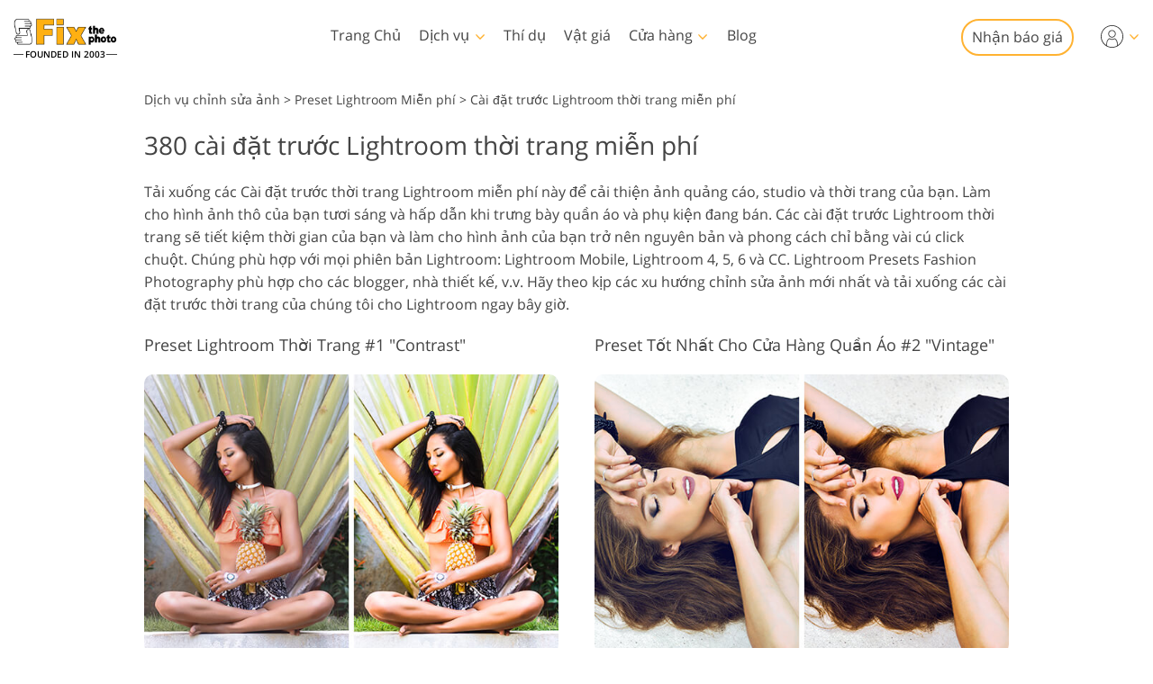

--- FILE ---
content_type: application/javascript; charset=UTF-8
request_url: https://js.smartsender.io/js/v1/65d5ffb5890ede5d855fcc41.js
body_size: 47554
content:
(function (window, undefined) {
    "use strict";
    var LIBVERSION = "0.7.20", EMPTY = "", UNKNOWN = "?", FUNC_TYPE = "function", UNDEF_TYPE = "undefined",
        OBJ_TYPE = "object", STR_TYPE = "string", MAJOR = "major", MODEL = "model", NAME = "name", TYPE = "type",
        VENDOR = "vendor", VERSION = "version", ARCHITECTURE = "architecture", CONSOLE = "console", MOBILE = "mobile",
        TABLET = "tablet", SMARTTV = "smarttv", WEARABLE = "wearable", EMBEDDED = "embedded";
    var util = {
        extend: function (regexes, extensions) {
            var mergedRegexes = {};
            for (var i in regexes) {
                if (extensions[i] && extensions[i].length % 2 === 0) {
                    mergedRegexes[i] = extensions[i].concat(regexes[i])
                } else {
                    mergedRegexes[i] = regexes[i]
                }
            }
            return mergedRegexes
        }, has: function (str1, str2) {
            if (typeof str1 === "string") {
                return str2.toLowerCase().indexOf(str1.toLowerCase()) !== -1
            } else {
                return false
            }
        }, lowerize: function (str) {
            return str.toLowerCase()
        }, major: function (version) {
            return typeof version === STR_TYPE ? version.replace(/[^\d\.]/g, "").split(".")[0] : undefined
        }, trim: function (str) {
            return str.replace(/^[\s\uFEFF\xA0]+|[\s\uFEFF\xA0]+$/g, "")
        }
    };
    var mapper = {
        rgx: function (ua, arrays) {
            var i = 0, j, k, p, q, matches, match;
            while (i < arrays.length && !matches) {
                var regex = arrays[i], props = arrays[i + 1];
                j = k = 0;
                while (j < regex.length && !matches) {
                    matches = regex[j++].exec(ua);
                    if (!!matches) {
                        for (p = 0; p < props.length; p++) {
                            match = matches[++k];
                            q = props[p];
                            if (typeof q === OBJ_TYPE && q.length > 0) {
                                if (q.length == 2) {
                                    if (typeof q[1] == FUNC_TYPE) {
                                        this[q[0]] = q[1].call(this, match)
                                    } else {
                                        this[q[0]] = q[1]
                                    }
                                } else if (q.length == 3) {
                                    if (typeof q[1] === FUNC_TYPE && !(q[1].exec && q[1].test)) {
                                        this[q[0]] = match ? q[1].call(this, match, q[2]) : undefined
                                    } else {
                                        this[q[0]] = match ? match.replace(q[1], q[2]) : undefined
                                    }
                                } else if (q.length == 4) {
                                    this[q[0]] = match ? q[3].call(this, match.replace(q[1], q[2])) : undefined
                                }
                            } else {
                                this[q] = match ? match : undefined
                            }
                        }
                    }
                }
                i += 2
            }
        }, str: function (str, map) {
            for (var i in map) {
                if (typeof map[i] === OBJ_TYPE && map[i].length > 0) {
                    for (var j = 0; j < map[i].length; j++) {
                        if (util.has(map[i][j], str)) {
                            return i === UNKNOWN ? undefined : i
                        }
                    }
                } else if (util.has(map[i], str)) {
                    return i === UNKNOWN ? undefined : i
                }
            }
            return str
        }
    };
    var maps = {
        browser: {
            oldsafari: {
                version: {
                    "1.0": "/8",
                    1.2: "/1",
                    1.3: "/3",
                    "2.0": "/412",
                    "2.0.2": "/416",
                    "2.0.3": "/417",
                    "2.0.4": "/419",
                    "?": "/"
                }
            }
        },
        device: {
            amazon: {model: {"Fire Phone": ["SD", "KF"]}},
            sprint: {model: {"Evo Shift 4G": "7373KT"}, vendor: {HTC: "APA", Sprint: "Sprint"}}
        },
        os: {
            windows: {
                version: {
                    ME: "4.90",
                    "NT 3.11": "NT3.51",
                    "NT 4.0": "NT4.0",
                    2e3: "NT 5.0",
                    XP: ["NT 5.1", "NT 5.2"],
                    Vista: "NT 6.0",
                    7: "NT 6.1",
                    8: "NT 6.2",
                    8.1: "NT 6.3",
                    10: ["NT 6.4", "NT 10.0"],
                    RT: "ARM"
                }
            }
        }
    };
    var regexes = {
        browser: [[/(opera\smini)\/([\w\.-]+)/i, /(opera\s[mobiletab]+).+version\/([\w\.-]+)/i, /(opera).+version\/([\w\.]+)/i, /(opera)[\/\s]+([\w\.]+)/i], [NAME, VERSION], [/(opios)[\/\s]+([\w\.]+)/i], [[NAME, "Opera Mini"], VERSION], [/\s(opr)\/([\w\.]+)/i], [[NAME, "Opera"], VERSION], [/(kindle)\/([\w\.]+)/i, /(lunascape|maxthon|netfront|jasmine|blazer)[\/\s]?([\w\.]*)/i, /(avant\s|iemobile|slim|baidu)(?:browser)?[\/\s]?([\w\.]*)/i, /(?:ms|\()(ie)\s([\w\.]+)/i, /(rekonq)\/([\w\.]*)/i, /(chromium|flock|rockmelt|midori|epiphany|silk|skyfire|ovibrowser|bolt|iron|vivaldi|iridium|phantomjs|bowser|quark|qupzilla|falkon)\/([\w\.-]+)/i], [NAME, VERSION], [/(konqueror)\/([\w\.]+)/i], [[NAME, "Konqueror"], VERSION], [/(trident).+rv[:\s]([\w\.]+).+like\sgecko/i], [[NAME, "IE"], VERSION], [/(edge|edgios|edga|edg)\/((\d+)?[\w\.]+)/i], [[NAME, "Edge"], VERSION], [/(yabrowser)\/([\w\.]+)/i], [[NAME, "Yandex"], VERSION], [/(puffin)\/([\w\.]+)/i], [[NAME, "Puffin"], VERSION], [/(focus)\/([\w\.]+)/i], [[NAME, "Firefox Focus"], VERSION], [/(opt)\/([\w\.]+)/i], [[NAME, "Opera Touch"], VERSION], [/((?:[\s\/])uc?\s?browser|(?:juc.+)ucweb)[\/\s]?([\w\.]+)/i], [[NAME, "UCBrowser"], VERSION], [/(comodo_dragon)\/([\w\.]+)/i], [[NAME, /_/g, " "], VERSION], [/(windowswechat qbcore)\/([\w\.]+)/i], [[NAME, "WeChat(Win) Desktop"], VERSION], [/(micromessenger)\/([\w\.]+)/i], [[NAME, "WeChat"], VERSION], [/(brave)\/([\w\.]+)/i], [[NAME, "Brave"], VERSION], [/(qqbrowserlite)\/([\w\.]+)/i], [NAME, VERSION], [/(QQ)\/([\d\.]+)/i], [NAME, VERSION], [/m?(qqbrowser)[\/\s]?([\w\.]+)/i], [NAME, VERSION], [/(BIDUBrowser)[\/\s]?([\w\.]+)/i], [NAME, VERSION], [/(2345Explorer)[\/\s]?([\w\.]+)/i], [NAME, VERSION], [/(MetaSr)[\/\s]?([\w\.]+)/i], [NAME], [/(LBBROWSER)/i], [NAME], [/xiaomi\/miuibrowser\/([\w\.]+)/i], [VERSION, [NAME, "MIUI Browser"]], [/;fbav\/([\w\.]+);/i], [VERSION, [NAME, "Facebook"]], [/safari\s(line)\/([\w\.]+)/i, /android.+(line)\/([\w\.]+)\/iab/i], [NAME, VERSION], [/headlesschrome(?:\/([\w\.]+)|\s)/i], [VERSION, [NAME, "Chrome Headless"]], [/\swv\).+(chrome)\/([\w\.]+)/i], [[NAME, /(.+)/, "$1 WebView"], VERSION], [/((?:oculus|samsung)browser)\/([\w\.]+)/i], [[NAME, /(.+(?:g|us))(.+)/, "$1 $2"], VERSION], [/android.+version\/([\w\.]+)\s+(?:mobile\s?safari|safari)*/i], [VERSION, [NAME, "Android Browser"]], [/(sailfishbrowser)\/([\w\.]+)/i], [[NAME, "Sailfish Browser"], VERSION], [/(chrome|omniweb|arora|[tizenoka]{5}\s?browser)\/v?([\w\.]+)/i], [NAME, VERSION], [/(dolfin)\/([\w\.]+)/i], [[NAME, "Dolphin"], VERSION], [/((?:android.+)crmo|crios)\/([\w\.]+)/i], [[NAME, "Chrome"], VERSION], [/(coast)\/([\w\.]+)/i], [[NAME, "Opera Coast"], VERSION], [/fxios\/([\w\.-]+)/i], [VERSION, [NAME, "Firefox"]], [/version\/([\w\.]+).+?mobile\/\w+\s(safari)/i], [VERSION, [NAME, "Mobile Safari"]], [/version\/([\w\.]+).+?(mobile\s?safari|safari)/i], [VERSION, NAME], [/webkit.+?(gsa)\/([\w\.]+).+?(mobile\s?safari|safari)(\/[\w\.]+)/i], [[NAME, "GSA"], VERSION], [/webkit.+?(mobile\s?safari|safari)(\/[\w\.]+)/i], [NAME, [VERSION, mapper.str, maps.browser.oldsafari.version]], [/(webkit|khtml)\/([\w\.]+)/i], [NAME, VERSION], [/(navigator|netscape)\/([\w\.-]+)/i], [[NAME, "Netscape"], VERSION], [/(swiftfox)/i, /(icedragon|iceweasel|camino|chimera|fennec|maemo\sbrowser|minimo|conkeror)[\/\s]?([\w\.\+]+)/i, /(firefox|seamonkey|k-meleon|icecat|iceape|firebird|phoenix|palemoon|basilisk|waterfox)\/([\w\.-]+)$/i, /(mozilla)\/([\w\.]+).+rv\:.+gecko\/\d+/i, /(polaris|lynx|dillo|icab|doris|amaya|w3m|netsurf|sleipnir)[\/\s]?([\w\.]+)/i, /(links)\s\(([\w\.]+)/i, /(gobrowser)\/?([\w\.]*)/i, /(ice\s?browser)\/v?([\w\._]+)/i, /(mosaic)[\/\s]([\w\.]+)/i], [NAME, VERSION]],
        cpu: [[/(?:(amd|x(?:(?:86|64)[_-])?|wow|win)64)[;\)]/i], [[ARCHITECTURE, "amd64"]], [/(ia32(?=;))/i], [[ARCHITECTURE, util.lowerize]], [/((?:i[346]|x)86)[;\)]/i], [[ARCHITECTURE, "ia32"]], [/windows\s(ce|mobile);\sppc;/i], [[ARCHITECTURE, "arm"]], [/((?:ppc|powerpc)(?:64)?)(?:\smac|;|\))/i], [[ARCHITECTURE, /ower/, "", util.lowerize]], [/(sun4\w)[;\)]/i], [[ARCHITECTURE, "sparc"]], [/((?:avr32|ia64(?=;))|68k(?=\))|arm(?:64|(?=v\d+[;l]))|(?=atmel\s)avr|(?:irix|mips|sparc)(?:64)?(?=;)|pa-risc)/i], [[ARCHITECTURE, util.lowerize]]],
        device: [[/\((ipad|playbook);[\w\s\),;-]+(rim|apple)/i], [MODEL, VENDOR, [TYPE, TABLET]], [/applecoremedia\/[\w\.]+ \((ipad)/], [MODEL, [VENDOR, "Apple"], [TYPE, TABLET]], [/(apple\s{0,1}tv)/i], [[MODEL, "Apple TV"], [VENDOR, "Apple"]], [/(archos)\s(gamepad2?)/i, /(hp).+(touchpad)/i, /(hp).+(tablet)/i, /(kindle)\/([\w\.]+)/i, /\s(nook)[\w\s]+build\/(\w+)/i, /(dell)\s(strea[kpr\s\d]*[\dko])/i], [VENDOR, MODEL, [TYPE, TABLET]], [/(kf[A-z]+)\sbuild\/.+silk\//i], [MODEL, [VENDOR, "Amazon"], [TYPE, TABLET]], [/(sd|kf)[0349hijorstuw]+\sbuild\/.+silk\//i], [[MODEL, mapper.str, maps.device.amazon.model], [VENDOR, "Amazon"], [TYPE, MOBILE]], [/android.+aft([bms])\sbuild/i], [MODEL, [VENDOR, "Amazon"], [TYPE, SMARTTV]], [/\((ip[honed|\s\w*]+);.+(apple)/i], [MODEL, VENDOR, [TYPE, MOBILE]], [/\((ip[honed|\s\w*]+);/i], [MODEL, [VENDOR, "Apple"], [TYPE, MOBILE]], [/(blackberry)[\s-]?(\w+)/i, /(blackberry|benq|palm(?=\-)|sonyericsson|acer|asus|dell|meizu|motorola|polytron)[\s_-]?([\w-]*)/i, /(hp)\s([\w\s]+\w)/i, /(asus)-?(\w+)/i], [VENDOR, MODEL, [TYPE, MOBILE]], [/\(bb10;\s(\w+)/i], [MODEL, [VENDOR, "BlackBerry"], [TYPE, MOBILE]], [/android.+(transfo[prime\s]{4,10}\s\w+|eeepc|slider\s\w+|nexus 7|padfone|p00c)/i], [MODEL, [VENDOR, "Asus"], [TYPE, TABLET]], [/(sony)\s(tablet\s[ps])\sbuild\//i, /(sony)?(?:sgp.+)\sbuild\//i], [[VENDOR, "Sony"], [MODEL, "Xperia Tablet"], [TYPE, TABLET]], [/android.+\s([c-g]\d{4}|so[-l]\w+)(?=\sbuild\/|\).+chrome\/(?![1-6]{0,1}\d\.))/i], [MODEL, [VENDOR, "Sony"], [TYPE, MOBILE]], [/\s(ouya)\s/i, /(nintendo)\s([wids3u]+)/i], [VENDOR, MODEL, [TYPE, CONSOLE]], [/android.+;\s(shield)\sbuild/i], [MODEL, [VENDOR, "Nvidia"], [TYPE, CONSOLE]], [/(playstation\s[34portablevi]+)/i], [MODEL, [VENDOR, "Sony"], [TYPE, CONSOLE]], [/(sprint\s(\w+))/i], [[VENDOR, mapper.str, maps.device.sprint.vendor], [MODEL, mapper.str, maps.device.sprint.model], [TYPE, MOBILE]], [/(htc)[;_\s-]+([\w\s]+(?=\)|\sbuild)|\w+)/i, /(zte)-(\w*)/i, /(alcatel|geeksphone|nexian|panasonic|(?=;\s)sony)[_\s-]?([\w-]*)/i], [VENDOR, [MODEL, /_/g, " "], [TYPE, MOBILE]], [/(nexus\s9)/i], [MODEL, [VENDOR, "HTC"], [TYPE, TABLET]], [/d\/huawei([\w\s-]+)[;\)]/i, /(nexus\s6p)/i], [MODEL, [VENDOR, "Huawei"], [TYPE, MOBILE]], [/(microsoft);\s(lumia[\s\w]+)/i], [VENDOR, MODEL, [TYPE, MOBILE]], [/[\s\(;](xbox(?:\sone)?)[\s\);]/i], [MODEL, [VENDOR, "Microsoft"], [TYPE, CONSOLE]], [/(kin\.[onetw]{3})/i], [[MODEL, /\./g, " "], [VENDOR, "Microsoft"], [TYPE, MOBILE]], [/\s(milestone|droid(?:[2-4x]|\s(?:bionic|x2|pro|razr))?:?(\s4g)?)[\w\s]+build\//i, /mot[\s-]?(\w*)/i, /(XT\d{3,4}) build\//i, /(nexus\s6)/i], [MODEL, [VENDOR, "Motorola"], [TYPE, MOBILE]], [/android.+\s(mz60\d|xoom[\s2]{0,2})\sbuild\//i], [MODEL, [VENDOR, "Motorola"], [TYPE, TABLET]], [/hbbtv\/\d+\.\d+\.\d+\s+\([\w\s]*;\s*(\w[^;]*);([^;]*)/i], [[VENDOR, util.trim], [MODEL, util.trim], [TYPE, SMARTTV]], [/hbbtv.+maple;(\d+)/i], [[MODEL, /^/, "SmartTV"], [VENDOR, "Samsung"], [TYPE, SMARTTV]], [/\(dtv[\);].+(aquos)/i], [MODEL, [VENDOR, "Sharp"], [TYPE, SMARTTV]], [/android.+((sch-i[89]0\d|shw-m380s|gt-p\d{4}|gt-n\d+|sgh-t8[56]9|nexus 10))/i, /((SM-T\w+))/i], [[VENDOR, "Samsung"], MODEL, [TYPE, TABLET]], [/smart-tv.+(samsung)/i], [VENDOR, [TYPE, SMARTTV], MODEL], [/((s[cgp]h-\w+|gt-\w+|galaxy\snexus|sm-\w[\w\d]+))/i, /(sam[sung]*)[\s-]*(\w+-?[\w-]*)/i, /sec-((sgh\w+))/i], [[VENDOR, "Samsung"], MODEL, [TYPE, MOBILE]], [/sie-(\w*)/i], [MODEL, [VENDOR, "Siemens"], [TYPE, MOBILE]], [/(maemo|nokia).*(n900|lumia\s\d+)/i, /(nokia)[\s_-]?([\w-]*)/i], [[VENDOR, "Nokia"], MODEL, [TYPE, MOBILE]], [/android[x\d\.\s;]+\s([ab][1-7]\-?[0178a]\d\d?)/i], [MODEL, [VENDOR, "Acer"], [TYPE, TABLET]], [/android.+([vl]k\-?\d{3})\s+build/i], [MODEL, [VENDOR, "LG"], [TYPE, TABLET]], [/android\s3\.[\s\w;-]{10}(lg?)-([06cv9]{3,4})/i], [[VENDOR, "LG"], MODEL, [TYPE, TABLET]], [/(lg) netcast\.tv/i], [VENDOR, MODEL, [TYPE, SMARTTV]], [/(nexus\s[45])/i, /lg[e;\s\/-]+(\w*)/i, /android.+lg(\-?[\d\w]+)\s+build/i], [MODEL, [VENDOR, "LG"], [TYPE, MOBILE]], [/(lenovo)\s?(s(?:5000|6000)(?:[\w-]+)|tab(?:[\s\w]+))/i], [VENDOR, MODEL, [TYPE, TABLET]], [/android.+(ideatab[a-z0-9\-\s]+)/i], [MODEL, [VENDOR, "Lenovo"], [TYPE, TABLET]], [/(lenovo)[_\s-]?([\w-]+)/i], [VENDOR, MODEL, [TYPE, MOBILE]], [/linux;.+((jolla));/i], [VENDOR, MODEL, [TYPE, MOBILE]], [/((pebble))app\/[\d\.]+\s/i], [VENDOR, MODEL, [TYPE, WEARABLE]], [/android.+;\s(oppo)\s?([\w\s]+)\sbuild/i], [VENDOR, MODEL, [TYPE, MOBILE]], [/crkey/i], [[MODEL, "Chromecast"], [VENDOR, "Google"]], [/android.+;\s(glass)\s\d/i], [MODEL, [VENDOR, "Google"], [TYPE, WEARABLE]], [/android.+;\s(pixel c)[\s)]/i], [MODEL, [VENDOR, "Google"], [TYPE, TABLET]], [/android.+;\s(pixel( [23])?( xl)?)[\s)]/i], [MODEL, [VENDOR, "Google"], [TYPE, MOBILE]], [/android.+;\s(\w+)\s+build\/hm\1/i, /android.+(hm[\s\-_]*note?[\s_]*(?:\d\w)?)\s+build/i, /android.+(mi[\s\-_]*(?:a\d|one|one[\s_]plus|note lte)?[\s_]*(?:\d?\w?)[\s_]*(?:plus)?)\s+build/i, /android.+(redmi[\s\-_]*(?:note)?(?:[\s_]*[\w\s]+))\s+build/i], [[MODEL, /_/g, " "], [VENDOR, "Xiaomi"], [TYPE, MOBILE]], [/android.+(mi[\s\-_]*(?:pad)(?:[\s_]*[\w\s]+))\s+build/i], [[MODEL, /_/g, " "], [VENDOR, "Xiaomi"], [TYPE, TABLET]], [/android.+;\s(m[1-5]\snote)\sbuild/i], [MODEL, [VENDOR, "Meizu"], [TYPE, MOBILE]], [/(mz)-([\w-]{2,})/i], [[VENDOR, "Meizu"], MODEL, [TYPE, MOBILE]], [/android.+a000(1)\s+build/i, /android.+oneplus\s(a\d{4})\s+build/i], [MODEL, [VENDOR, "OnePlus"], [TYPE, MOBILE]], [/android.+[;\/]\s*(RCT[\d\w]+)\s+build/i], [MODEL, [VENDOR, "RCA"], [TYPE, TABLET]], [/android.+[;\/\s]+(Venue[\d\s]{2,7})\s+build/i], [MODEL, [VENDOR, "Dell"], [TYPE, TABLET]], [/android.+[;\/]\s*(Q[T|M][\d\w]+)\s+build/i], [MODEL, [VENDOR, "Verizon"], [TYPE, TABLET]], [/android.+[;\/]\s+(Barnes[&\s]+Noble\s+|BN[RT])(V?.*)\s+build/i], [[VENDOR, "Barnes & Noble"], MODEL, [TYPE, TABLET]], [/android.+[;\/]\s+(TM\d{3}.*\b)\s+build/i], [MODEL, [VENDOR, "NuVision"], [TYPE, TABLET]], [/android.+;\s(k88)\sbuild/i], [MODEL, [VENDOR, "ZTE"], [TYPE, TABLET]], [/android.+[;\/]\s*(gen\d{3})\s+build.*49h/i], [MODEL, [VENDOR, "Swiss"], [TYPE, MOBILE]], [/android.+[;\/]\s*(zur\d{3})\s+build/i], [MODEL, [VENDOR, "Swiss"], [TYPE, TABLET]], [/android.+[;\/]\s*((Zeki)?TB.*\b)\s+build/i], [MODEL, [VENDOR, "Zeki"], [TYPE, TABLET]], [/(android).+[;\/]\s+([YR]\d{2})\s+build/i, /android.+[;\/]\s+(Dragon[\-\s]+Touch\s+|DT)(\w{5})\sbuild/i], [[VENDOR, "Dragon Touch"], MODEL, [TYPE, TABLET]], [/android.+[;\/]\s*(NS-?\w{0,9})\sbuild/i], [MODEL, [VENDOR, "Insignia"], [TYPE, TABLET]], [/android.+[;\/]\s*((NX|Next)-?\w{0,9})\s+build/i], [MODEL, [VENDOR, "NextBook"], [TYPE, TABLET]], [/android.+[;\/]\s*(Xtreme\_)?(V(1[045]|2[015]|30|40|60|7[05]|90))\s+build/i], [[VENDOR, "Voice"], MODEL, [TYPE, MOBILE]], [/android.+[;\/]\s*(LVTEL\-)?(V1[12])\s+build/i], [[VENDOR, "LvTel"], MODEL, [TYPE, MOBILE]], [/android.+;\s(PH-1)\s/i], [MODEL, [VENDOR, "Essential"], [TYPE, MOBILE]], [/android.+[;\/]\s*(V(100MD|700NA|7011|917G).*\b)\s+build/i], [MODEL, [VENDOR, "Envizen"], [TYPE, TABLET]], [/android.+[;\/]\s*(Le[\s\-]+Pan)[\s\-]+(\w{1,9})\s+build/i], [VENDOR, MODEL, [TYPE, TABLET]], [/android.+[;\/]\s*(Trio[\s\-]*.*)\s+build/i], [MODEL, [VENDOR, "MachSpeed"], [TYPE, TABLET]], [/android.+[;\/]\s*(Trinity)[\-\s]*(T\d{3})\s+build/i], [VENDOR, MODEL, [TYPE, TABLET]], [/android.+[;\/]\s*TU_(1491)\s+build/i], [MODEL, [VENDOR, "Rotor"], [TYPE, TABLET]], [/android.+(KS(.+))\s+build/i], [MODEL, [VENDOR, "Amazon"], [TYPE, TABLET]], [/android.+(Gigaset)[\s\-]+(Q\w{1,9})\s+build/i], [VENDOR, MODEL, [TYPE, TABLET]], [/\s(tablet|tab)[;\/]/i, /\s(mobile)(?:[;\/]|\ssafari)/i], [[TYPE, util.lowerize], VENDOR, MODEL], [/[\s\/\(](smart-?tv)[;\)]/i], [[TYPE, SMARTTV]], [/(android[\w\.\s\-]{0,9});.+build/i], [MODEL, [VENDOR, "Generic"]]],
        engine: [[/windows.+\sedge\/([\w\.]+)/i], [VERSION, [NAME, "EdgeHTML"]], [/webkit\/537\.36.+chrome\/(?!27)/i], [[NAME, "Blink"]], [/(presto)\/([\w\.]+)/i, /(webkit|trident|netfront|netsurf|amaya|lynx|w3m|goanna)\/([\w\.]+)/i, /(khtml|tasman|links)[\/\s]\(?([\w\.]+)/i, /(icab)[\/\s]([23]\.[\d\.]+)/i], [NAME, VERSION], [/rv\:([\w\.]{1,9}).+(gecko)/i], [VERSION, NAME]],
        os: [[/microsoft\s(windows)\s(vista|xp)/i], [NAME, VERSION], [/(windows)\snt\s6\.2;\s(arm)/i, /(windows\sphone(?:\sos)*)[\s\/]?([\d\.\s\w]*)/i, /(windows\smobile|windows)[\s\/]?([ntce\d\.\s]+\w)/i], [NAME, [VERSION, mapper.str, maps.os.windows.version]], [/(win(?=3|9|n)|win\s9x\s)([nt\d\.]+)/i], [[NAME, "Windows"], [VERSION, mapper.str, maps.os.windows.version]], [/\((bb)(10);/i], [[NAME, "BlackBerry"], VERSION], [/(blackberry)\w*\/?([\w\.]*)/i, /(tizen)[\/\s]([\w\.]+)/i, /(android|webos|palm\sos|qnx|bada|rim\stablet\sos|meego|sailfish|contiki)[\/\s-]?([\w\.]*)/i], [NAME, VERSION], [/(symbian\s?os|symbos|s60(?=;))[\/\s-]?([\w\.]*)/i], [[NAME, "Symbian"], VERSION], [/\((series40);/i], [NAME], [/mozilla.+\(mobile;.+gecko.+firefox/i], [[NAME, "Firefox OS"], VERSION], [/(nintendo|playstation)\s([wids34portablevu]+)/i, /(mint)[\/\s\(]?(\w*)/i, /(mageia|vectorlinux)[;\s]/i, /(joli|[kxln]?ubuntu|debian|suse|opensuse|gentoo|(?=\s)arch|slackware|fedora|mandriva|centos|pclinuxos|redhat|zenwalk|linpus)[\/\s-]?(?!chrom)([\w\.-]*)/i, /(hurd|linux)\s?([\w\.]*)/i, /(gnu)\s?([\w\.]*)/i], [NAME, VERSION], [/(cros)\s[\w]+\s([\w\.]+\w)/i], [[NAME, "Chromium OS"], VERSION], [/(sunos)\s?([\w\.\d]*)/i], [[NAME, "Solaris"], VERSION], [/\s([frentopc-]{0,4}bsd|dragonfly)\s?([\w\.]*)/i], [NAME, VERSION], [/(haiku)\s(\w+)/i], [NAME, VERSION], [/cfnetwork\/.+darwin/i, /ip[honead]{2,4}(?:.*os\s([\w]+)\slike\smac|;\sopera)/i], [[VERSION, /_/g, "."], [NAME, "iOS"]], [/(mac\sos\sx)\s?([\w\s\.]*)/i, /(macintosh|mac(?=_powerpc)\s)/i], [[NAME, "Mac OS"], [VERSION, /_/g, "."]], [/((?:open)?solaris)[\/\s-]?([\w\.]*)/i, /(aix)\s((\d)(?=\.|\)|\s)[\w\.])*/i, /(plan\s9|minix|beos|os\/2|amigaos|morphos|risc\sos|openvms|fuchsia)/i, /(unix)\s?([\w\.]*)/i], [NAME, VERSION]]
    };
    var UAParser = function (uastring, extensions) {
        if (typeof uastring === "object") {
            extensions = uastring;
            uastring = undefined
        }
        if (!(this instanceof UAParser)) {
            return new UAParser(uastring, extensions).getResult()
        }
        var ua = uastring || (window && window.navigator && window.navigator.userAgent ? window.navigator.userAgent : EMPTY);
        var rgxmap = extensions ? util.extend(regexes, extensions) : regexes;
        this.getBrowser = function () {
            var browser = {name: undefined, version: undefined};
            mapper.rgx.call(browser, ua, rgxmap.browser);
            browser.major = util.major(browser.version);
            return browser
        };
        this.getCPU = function () {
            var cpu = {architecture: undefined};
            mapper.rgx.call(cpu, ua, rgxmap.cpu);
            return cpu
        };
        this.getDevice = function () {
            var device = {vendor: undefined, model: undefined, type: undefined};
            mapper.rgx.call(device, ua, rgxmap.device);
            return device
        };
        this.getEngine = function () {
            var engine = {name: undefined, version: undefined};
            mapper.rgx.call(engine, ua, rgxmap.engine);
            return engine
        };
        this.getOS = function () {
            var os = {name: undefined, version: undefined};
            mapper.rgx.call(os, ua, rgxmap.os);
            return os
        };
        this.getResult = function () {
            return {
                ua: this.getUA(),
                browser: this.getBrowser(),
                engine: this.getEngine(),
                os: this.getOS(),
                device: this.getDevice(),
                cpu: this.getCPU()
            }
        };
        this.getUA = function () {
            return ua
        };
        this.setUA = function (uastring) {
            ua = uastring;
            return this
        };
        return this
    };
    UAParser.VERSION = LIBVERSION;
    UAParser.BROWSER = {NAME: NAME, MAJOR: MAJOR, VERSION: VERSION};
    UAParser.CPU = {ARCHITECTURE: ARCHITECTURE};
    UAParser.DEVICE = {
        MODEL: MODEL,
        VENDOR: VENDOR,
        TYPE: TYPE,
        CONSOLE: CONSOLE,
        MOBILE: MOBILE,
        SMARTTV: SMARTTV,
        TABLET: TABLET,
        WEARABLE: WEARABLE,
        EMBEDDED: EMBEDDED
    };
    UAParser.ENGINE = {NAME: NAME, VERSION: VERSION};
    UAParser.OS = {NAME: NAME, VERSION: VERSION};
    if (typeof exports !== UNDEF_TYPE) {
        if (typeof module !== UNDEF_TYPE && module.exports) {
            exports = module.exports = UAParser
        }
        exports.UAParser = UAParser
    } else {
        if (typeof define === "function" && define.amd) {
            define(function () {
                return UAParser
            })
        } else if (window) {
            window.UAParser = UAParser
        }
    }
    var $ = window && (window.jQuery || window.Zepto);
    if (typeof $ !== UNDEF_TYPE && !$.ua) {
        var parser = new UAParser;
        $.ua = parser.getResult();
        $.ua.get = function () {
            return parser.getUA()
        };
        $.ua.set = function (uastring) {
            parser.setUA(uastring);
            var result = parser.getResult();
            for (var prop in result) {
                $.ua[prop] = result[prop]
            }
        }
    }
})(typeof window === "object" ? window : this);
!function (e, t) {
    "object" == typeof exports && "undefined" != typeof module ? module.exports = t() : "function" == typeof define && define.amd ? define(t) : (e = e || self, function () {
        var n = e.Cookies, r = e.Cookies = t();
        r.noConflict = function () {
            return e.Cookies = n, r
        }
    }())
}(this,
    function () {
        "use strict";
        var e = {
            read: function (e) {
                return e.replace(/(%[\dA-F]{2})+/gi, decodeURIComponent)
            }, write: function (e) {
                return encodeURIComponent(e).replace(/%(2[346BF]|3[AC-F]|40|5[BDE]|60|7[BCD])/g, decodeURIComponent)
            }
        };

        function t(e) {
            for (var t = 1; t < arguments.length; t++) {
                var n = arguments[t];
                for (var r in n) e[r] = n[r]
            }
            return e
        }

        return function n(r, o) {
            function i(e, n, i) {
                if ("undefined" != typeof document) {
                    "number" == typeof (i = t({}, o, i)).expires && (i.expires = new Date(Date.now() + 864e5 * i.expires)), i.expires && (i.expires = i.expires.toUTCString()), n = r.write(n, e), e = encodeURIComponent(e).replace(/%(2[346B]|5E|60|7C)/g, decodeURIComponent).replace(/[()]/g, escape);
                    var c = "";
                    for (var u in i) i[u] && (c += "; " + u, !0 !== i[u] && (c += "=" + i[u].split(";")[0]));
                    return document.cookie = e + "=" + n + c
                }
            }

            return Object.create({
                set: i, get: function (t) {
                    if ("undefined" != typeof document && (!arguments.length || t)) {
                        for (var n = document.cookie ? document.cookie.split("; ") : [], o = {}, i = 0; i < n.length; i++) {
                            var c = n[i].split("="), u = c.slice(1).join("=");
                            '"' === u[0] && (u = u.slice(1, -1));
                            try {
                                var f = e.read(c[0]);
                                if (o[f] = r.read(u, f), t === f) break
                            } catch (e) {
                            }
                        }
                        return t ? o[t] : o
                    }
                }, remove: function (e, n) {
                    i(e, "", t({}, n, {expires: -1}))
                }, withAttributes: function (e) {
                    return n(this.converter, t({}, this.attributes, e))
                }, withConverter: function (e) {
                    return n(t({}, this.converter, e), this.attributes)
                }
            }, {attributes: {value: Object.freeze(o)}, converter: {value: Object.freeze(r)}})
        }(e, {path: "/"})
    });

function _smartSenderUaParser() {
    return new this.UAParser();
}

_smartSenderContact = function (identifier) {
    const base64 = {
        _keyStr: "ABCDEFGHIJKLMNOPQRSTUVWXYZabcdefghijklmnopqrstuvwxyz0123456789+/=",
        encode: function (t) {
            var i, e, a, o, n, r, s, d = "", c = 0;
            for (t = base64._utf8_encode(t); c < t.length;) o = (i = t.charCodeAt(c++)) >> 2, n = (3 & i) << 4 | (e = t.charCodeAt(c++)) >> 4, r = (15 & e) << 2 | (a = t.charCodeAt(c++)) >> 6, s = 63 & a, isNaN(e) ? r = s = 64 : isNaN(a) && (s = 64), d = d + this._keyStr.charAt(o) + this._keyStr.charAt(n) + this._keyStr.charAt(r) + this._keyStr.charAt(s);
            return d
        }, decode: function (t) {
            var i, e, a, o, n, r, s = "", d = 0;
            for (t = t.replace(/[^A-Za-z0-9\+\/\=]/g, ""); d < t.length;) i = this._keyStr.indexOf(t.charAt(d++)) << 2 | (o = this._keyStr.indexOf(t.charAt(d++))) >> 4, e = (15 & o) << 4 | (n = this._keyStr.indexOf(t.charAt(d++))) >> 2, a = (3 & n) << 6 | (r = this._keyStr.indexOf(t.charAt(d++))), s += String.fromCharCode(i), 64 != n && (s += String.fromCharCode(e)), 64 != r && (s += String.fromCharCode(a));
            return s = base64._utf8_decode(s)
        }, _utf8_encode: function (t) {
            t = t.replace(/\r/g, "");
            for (var i = "", e = 0; e < t.length; e++) {
                var a = t.charCodeAt(e);
                a < 128 ? i += String.fromCharCode(a) : (127 < a && a < 2048 ? i += String.fromCharCode(a >> 6 | 192) : (i += String.fromCharCode(a >> 12 | 224), i += String.fromCharCode(a >> 6 & 63 | 128)), i += String.fromCharCode(63 & a | 128))
            }
            return i
        }, _utf8_decode: function (t) {
            for (var i = "", e = 0, a = 0, o = 0, n = 0; e < t.length;) (a = t.charCodeAt(e)) < 128 ? (i += String.fromCharCode(a), e++) : 191 < a && a < 224 ? (o = t.charCodeAt(e + 1), i += String.fromCharCode((31 & a) << 6 | 63 & o), e += 2) : (o = t.charCodeAt(e + 1), n = t.charCodeAt(e + 2), i += String.fromCharCode((15 & a) << 12 | (63 & o) << 6 | 63 & n), e += 3);
            return i
        }
    };
    this.identifier = identifier;

    this.Add = async (o) => {
                if (typeof o === 'object') {
            return callJsApi('https://js.smartsender.io/js/v1/contact-create', {
                webSiteId: '65d5ffb5890ede5d855fcc41',
                contact: this.identifier,
                options: o
            })
        }
            }
    this.Update = async (o) => {
                if (typeof o === 'object') {
            return callJsApi('https://js.smartsender.io/js/v1/contact-update', {
                webSiteId: '65d5ffb5890ede5d855fcc41',
                contact: this.identifier,
                options: o
            })
        }
            }
    this.FireEvent = async (event) => {
            }
    this.CreateTelegramSubscriptionLink = function (element, botId) {
        
        const generateUrl = async (botId) => {
            return new Promise((resolve, reject) => {
                if (this.identifier === null) {
                    reject('Empty identity provided');
                }

                let url = 'https://apps.wooxy.com/telegram/bot-url/fetch' + '?botId=' + botId + '&identity=' + base64.encode(this.identifier) + '&decoder=0';
                let method = 'GET';
                fetch(url, {
                    method
                }).then(function (response) {
                    response.json().then(data => {
                        resolve(data['url']);
                    })
                })
            });
        };
        generateUrl(botId).then((url) => {
            if (typeof element === 'string') {
                document.getElementById(element).href = url;
            } else if (typeof HTMLElement === "object" ? element instanceof HTMLElement : //DOM2
                element && typeof element === "object" && element.nodeType === 1 && typeof element.nodeName === "string") {
                element.href = url;
            }
        })
            }

    _smartSenderWebPush = function (contact) {
                if (contact instanceof _smartSenderContact && typeof Cookies === "object") {
            this.contact = contact;
            this.dictionary = {
                cookies: {
                    match: 'sender.match',
                    identity: 'sender.identity',
                    confirm: 'sender.confirm',
                    can_show_ask: 'sender.can-show-ask'
                },
                states: {
                    canShowNoConfirm: 1,
                    cannotShowNoConfirm: 2,
                    cannotShowConfirmed: 3,
                    canShowConfirmed: 4
                }
            };
            this.config = {
                applicationServerKey: 'BI7w6TYf2VmCfhKPovWnMsE9rPrqaGNsq8vfHibMxAJnonIOUczXf9APofRSbDK6tz1RCafekqQAt-63se-twVA',
                cssUrl: 'https://js.smartsender.io/css/v1/smartsender.css'
            };

            this.deviceInfo = _smartSenderUaParser().getResult();
            this.cookies = Cookies.noConflict();
            this.canShow = this.cookies.get(this.dictionary.cookies.can_show_ask);
            this.confirm = this.cookies.get(this.dictionary.cookies.confirm)

            if (typeof this.canShow === 'undefined') {
                this.cookies.set(this.dictionary.cookies.can_show_ask, 1);
            }
            if (typeof this.confirm === 'undefined') {
                this.cookies.set(this.dictionary.cookies.confirm, 0);
            }

            this.getConfirmCookiesState = () => {
                const canShow = parseInt(this.cookies.get(this.dictionary.cookies.can_show_ask));
                const confirmed = parseInt(this.cookies.get(this.dictionary.cookies.confirm));

                if (canShow === 1 && confirmed === 0 && Notification.permission !== 'denied') {
                    return this.dictionary.states.canShowNoConfirm;
                } else if (canShow === 1 && confirmed === 1 && Notification.permission !== 'denied') {
                    return this.dictionary.states.canShowConfirmed;
                } else if (canShow === 0 && confirmed === 1 && Notification.permission !== 'denied') {
                    return this.dictionary.states.cannotShowConfirmed;
                } else {
                    return this.dictionary.states.cannotShowNoConfirm;
                }
            };
            this.setConfirmCookiesState = (state) => {
                const expires = new Date(new Date().getTime() + (14 * 24 * 60 * 60 * 1000));
                switch (state) {
                    case this.dictionary.states.canShowNoConfirm:
                        this.cookies.set(this.dictionary.cookies.can_show_ask, 1, {expires: expires});
                        this.cookies.set(this.dictionary.cookies.confirm, 0, {expires: expires});
                        break;
                    case this.dictionary.states.canShowConfirmed:
                        this.cookies.set(this.dictionary.cookies.can_show_ask, 1, {expires: expires});
                        this.cookies.set(this.dictionary.cookies.confirm, 1, {expires: expires});
                        break;
                    case this.dictionary.states.cannotShowNoConfirm:
                        this.cookies.set(this.dictionary.cookies.can_show_ask, 0, {expires: expires});
                        this.cookies.set(this.dictionary.cookies.confirm, 0, {expires: expires});
                        break;
                    case this.dictionary.states.cannotShowConfirmed:
                        this.cookies.set(this.dictionary.cookies.can_show_ask, 0, {expires: expires});
                        this.cookies.set(this.dictionary.cookies.confirm, 1, {expires: expires});
                        break;
                }
            };
            this.ask = () => {
                const state = this.getConfirmCookiesState();
                return new Promise((resolve, reject) => {
                    if (state === this.dictionary.states.canShowNoConfirm && Notification.permission !== 'denied' && Notification.permission !== 'granted') {
                        this.showAskPopup().then(() => {
                            this.setConfirmCookiesState(this.dictionary.states.cannotShowConfirmed);

                            resolve();
                        }).catch(() => {
                            this.setConfirmCookiesState(this.dictionary.states.cannotShowNoConfirm);

                            reject();
                        });
                    }
                });
            };
            this.showAskPopup = () => {
                return new Promise((resolve, reject) => {
                    let css = document.createElement('link');
                    css.rel = 'stylesheet';
                    css.href = this.config.cssUrl;

                    let popup = '<div id="smartsender-popover-dialog" class="smartsender-popover-dialog">    <div id="normal-popover">        <div class="popover-head">            <img alt="close" id="close-popover" style="width: 10px; cursor: pointer; float: right" src="[data-uri]" />        </div>        <div class="popover-body">            <div class="popover-body-icon">                <img width="64px" class="smartsender-logo-bell" alt="icon" id="bell-icon" style="display: none"                    src="[data-uri]">            </div>            <div class="popover-body-message">                <b id="body-message" style="font-weight: bold"></b><br>                    Show notifications            </div>            <div class="clearfix"></div>        </div>        <div class="popover-footer">            <button id="smartsender-popover-allow-button" class="align-right primary popover-button">Allow</button>            <button id="smartsender-popover-cancel-button" class="align-right secondary popover-button">No thanks</button>            <div class="clearfix"></div>        </div>    </div></div>';
                    let div = document.createElement('div');
                    div.className = 'smartsender-popover-container smartsender-reset slide-down';
                    div.id = 'smartsender-popover-container';
                    div.style.display = 'none';
                    div.innerHTML = popup;

                    document.head.appendChild(css);

                    setTimeout(function () {
                        document.body.appendChild(div);
                        document.getElementById('body-message').innerText = window.location.hostname + ' wants to:';
                        document.getElementById('smartsender-popover-container').style.display = '';
                        document.getElementById('bell-icon').style.display = '';

                        document.getElementById('smartsender-popover-allow-button').addEventListener('click', function () {
                            document.getElementById('smartsender-popover-container').style.display = 'none';
                            resolve();
                        });
                        document.getElementById('smartsender-popover-cancel-button').addEventListener('click', function () {
                            document.getElementById('smartsender-popover-container').style.display = 'none';
                            reject();
                        });
                        document.getElementById('close-popover').addEventListener('click', function () {
                            document.getElementById('smartsender-popover-container').style.display = 'none';
                        });

                    }, 1000);
                });
            };
            this.registerWorker = async () => {
                return await navigator.serviceWorker.register('/65d5ffb5890ede5d855fcc41.js');
            };
            this.unsubscribe = async () => {
                const method = 'POST';
                const body = JSON.stringify({
                    webSiteId: '65d5ffb5890ede5d855fcc41',
                    identity: this.contact.identifier,
                    deviceInfo: this.deviceInfo
                });
                this.setConfirmCookiesState(this.dictionary.states.cannotShowNoConfirm);

                return fetch('https://js.smartsender.io/push/v1/unsubscribe', {
                    method,
                    body: body
                }).then(response => {
                });

            };
            this.subscribe = (subscription, method) => {
                const contentEncoding = (PushManager.supportedContentEncodings || ['aesgcm'])[0];
                const jsonSubscription = subscription.toJSON();
                const body = JSON.stringify({
                    webSiteId: '65d5ffb5890ede5d855fcc41',
                    identity: this.contact.identifier,
                    subscription: Object.assign(jsonSubscription, {contentEncoding}),
                    deviceInfo: this.deviceInfo
                });
                this.setConfirmCookiesState(this.dictionary.states.cannotShowConfirmed);

                return fetch('https://js.smartsender.io/push/v1/subscribe', {
                    method,
                    body: body
                }).then(() => subscription);
            };

            this.checkNotificationPermissions = async () => {
                return new Promise((resolve, reject) => {
                    if (Notification.permission === 'denied') {
                        return reject(new Error('Push messages are blocked.'));
                    }

                    if (Notification.permission === 'granted') {
                        return resolve();
                    }

                    if (Notification.permission === 'default') {
                        return Notification.requestPermission().then(result => {
                            if (result !== 'granted') {
                                reject(new Error('Bad permission result'));
                            }

                            resolve();
                        });
                    }
                });
            };
            this.urlBase64ToUint8Array = (base64String) => {
                const padding = '='.repeat((4 - (base64String.length % 4)) % 4);
                const base64 = (base64String + padding).replace(/\-/g, '+').replace(/_/g, '/');

                const rawData = window.atob(base64);
                const outputArray = new Uint8Array(rawData.length);

                for (let i = 0; i < rawData.length; ++i) {
                    outputArray[i] = rawData.charCodeAt(i);
                }
                return outputArray;
            };
            this.install = () => {
                var canTrySubscription = true;
                var errors = [];
                if (this.contact.identifier == null || this.contact.identifier === '') {
                    errors.push('Empty identity');
                    canTrySubscription = false;
                }
                if (!('serviceWorker' in navigator)) {
                    errors.push('No service worker in navigator');
                    canTrySubscription = false;
                }
                if (!('PushManager' in window)) {
                    errors.push('No push manager in navigator');
                    canTrySubscription = false;
                }

                if (typeof ServiceWorkerRegistration === 'undefined' || !('showNotification' in ServiceWorkerRegistration.prototype) || typeof Notification === 'undefined') {
                    errors.push('No push ServiceWorkerRegistration or ServiceWorkerRegistration cannot show notifications or Notification is undefined');
                    canTrySubscription = false;
                }

                if (typeof Notification === 'undefined') {
                    return
                }

                if (Notification.permission === 'denied') {
                    errors.push('Notification permissions denied');
                    this.unsubscribe();
                    canTrySubscription = false;
                }

                if (canTrySubscription === true) {
                    this.registerWorker()
                        .then(async () => {
                            await navigator.serviceWorker.ready.then(serviceWorker => serviceWorker.pushManager.getSubscription()).then(subscription => {
                                if (!subscription) {
                                    this.checkNotificationPermissions()
                                        .then(() => navigator.serviceWorker.ready)
                                        .then(serviceWorkerRegistration => serviceWorkerRegistration.pushManager.subscribe({
                                            userVisibleOnly: true,
                                            applicationServerKey: this.urlBase64ToUint8Array(this.config.applicationServerKey)
                                        }))
                                        .then(subscription => {
                                            return this.subscribe(subscription, 'POST')
                                        })
                                        .catch(e => {
                                            if (Notification.permission === 'denied') {
                                                this.unsubscribe();
                                                return false;
                                            }
                                        });
                                }
                            });
                        }).catch((err) => {
                    })
                }
            };
        }
            }

    this.ShowPushPrompt = () => {
                const push = new _smartSenderWebPush(this);
        if (typeof push.deviceInfo !== "undefined") {
            if (push.deviceInfo.browser.name === 'Firefox') {
                push.ask().then(() => {
                    push.install();
                }).catch(() => {
                    push.unsubscribe();
                })
            } else {
                push.install();
            }
        }
            }
}
_smartSenderEvent = function (eventId, value, currency) {
    this.eventId = typeof eventId !== 'undefined' ? eventId : '';
    this.value = typeof value !== 'undefined' ? value : null;
    this.currency = typeof currency !== 'undefined' ? currency : null;
    this.variables = [];
    this.addVariable = function (name, value) {
        this.variables.push({name: name, value: value});
        return this;
    };
    this.setVariables = function (variables) {
        this.variables = variables;
        return this;
    };
}

function callJsApi(url, b, m) {
    const method = 'POST';
    if (typeof b === 'object') {
        b = JSON.stringify(b)
    }
    return fetch(url, {
        method,
        headers: {
            'Content-Type': 'application/json'
        },
        body: b
    }).then((p) => {
        p.json().then((j) => {
            j.errors.forEach((err) => {
                console.warn(err);
            });
        }).catch((e) => {
            console.warn(e);
        });
    }).catch((e) => {
        console.warn(e);
    });
}